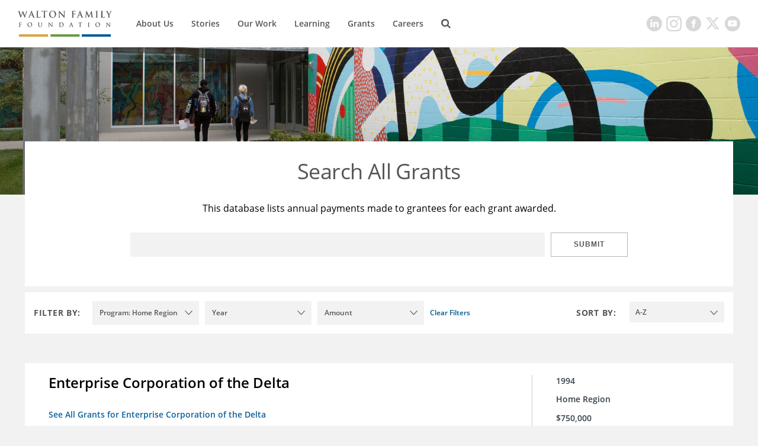

--- FILE ---
content_type: text/plain
request_url: https://www.google-analytics.com/j/collect?v=1&_v=j102&a=1285419845&t=pageview&_s=1&dl=https%3A%2F%2Fwww.waltonfamilyfoundation.org%2Fgrants-database%3Ff1%3D00000169-b61e-dc47-a1e9-f79e94c80000%26f2%3D00000169-91e5-d2a9-a7eb-bffd4a9d0000%26s%3D2%26f0%3D00000169-91e5-d2a9-a7eb-bffda9c10000&ul=en-us%40posix&dt=Grants%20Database&sr=1280x720&vp=1280x720&_u=IEBAAEABAAAAACAAI~&jid=1838586085&gjid=2052829110&cid=902568584.1762121273&tid=UA-20800802-1&_gid=1539470776.1762121273&_r=1&_slc=1&z=1572161463
body_size: -454
content:
2,cG-0LX7FYRTL2

--- FILE ---
content_type: image/svg+xml
request_url: https://static.waltonfamilyfoundation.org/resource/00000170-7787-d076-a1f7-f7ef8f2e0000/styleguide/assets/media/close.a4e6760a6a35a7dc2250533ac50a8232.svg
body_size: -91
content:
<svg xmlns="http://www.w3.org/2000/svg" width="15" height="16" viewBox="0 0 15 16">
    <g fill="#54565A" fill-rule="evenodd" transform="translate(-1)">
        <rect width="19.125" height="3.2" x="-1.063" y="6.4" rx="1" transform="rotate(-45 8.5 8)"/>
        <rect width="19.125" height="3.2" x="-1.063" y="6.4" rx="1" transform="rotate(45 8.5 8)"/>
    </g>
</svg>


--- FILE ---
content_type: image/svg+xml
request_url: https://static.waltonfamilyfoundation.org/resource/00000170-7787-d076-a1f7-f7ef8f2e0000/styleguide/assets/media/hamburger.8c114e85a826794364d8fa2a3bb54eb2.svg
body_size: -201
content:
<svg xmlns="http://www.w3.org/2000/svg" width="15" height="16" viewBox="0 0 15 16">
  <g fill="#54565A" fill-rule="evenodd">
      <rect width="18" height="3" rx="1"/>
      <rect width="18" height="3" y="6" rx="1"/>
      <rect width="18" height="3" y="12" rx="1"/>
  </g>
</svg>
